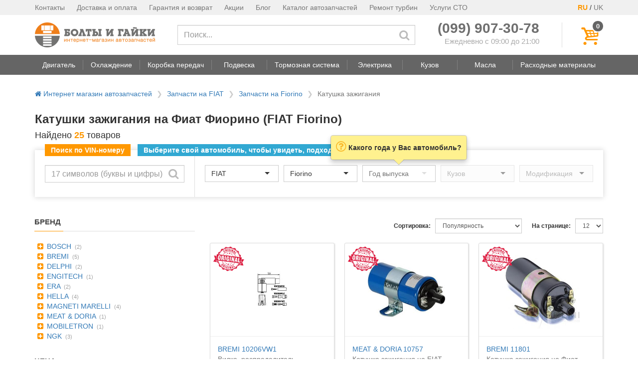

--- FILE ---
content_type: text/html; charset=utf-8
request_url: https://boltiigayki.com.ua/katushka-zazhiganiya/fiat/fiorino/
body_size: 12000
content:



<!DOCTYPE html>
<html lang="ru">
<head>
    <meta charset="UTF-8">
    <meta http-equiv="X-UA-Compatible" content="IE=edge">
    <meta name="viewport" content="width=device-width, initial-scale=1">

    <title>
    
        Катушка зажигания на Фиат Фиорино по доступной цене
    
</title>
    
    
    <meta name="description" content="Каталог катушек зажигания на Фиат Фиорино 147, 146, 146 Uno, 225. ⚡ Детали электрики FIAT Fiorino Новой почтой. ⚡ Удобная проверка применимости по вин-коду.">
    
    


    
    <link rel="dns-prefetch" href="https://cdn-cis.jivosite.com">
    <link rel="dns-prefetch" href="https://www.google-analytics.com">
    

    

<link rel="apple-touch-icon" sizes="57x57" href="https://boltiigayki.com.ua/static/favicons/apple-touch-icon-57x57.png">
<link rel="apple-touch-icon" sizes="60x60" href="https://boltiigayki.com.ua/static/favicons/apple-touch-icon-60x60.png">
<link rel="apple-touch-icon" sizes="72x72" href="https://boltiigayki.com.ua/static/favicons/apple-touch-icon-72x72.png">
<link rel="apple-touch-icon" sizes="76x76" href="https://boltiigayki.com.ua/static/favicons/apple-touch-icon-76x76.png">
<link rel="apple-touch-icon" sizes="114x114" href="https://boltiigayki.com.ua/static/favicons/apple-touch-icon-114x114.png">
<link rel="apple-touch-icon" sizes="120x120" href="https://boltiigayki.com.ua/static/favicons/apple-touch-icon-120x120.png">
<link rel="apple-touch-icon" sizes="144x144" href="https://boltiigayki.com.ua/static/favicons/apple-touch-icon-144x144.png">
<link rel="apple-touch-icon" sizes="152x152" href="https://boltiigayki.com.ua/static/favicons/apple-touch-icon-152x152.png">
<link rel="apple-touch-icon" sizes="180x180" href="https://boltiigayki.com.ua/static/favicons/apple-touch-icon-180x180.png">
<link rel="icon" type="image/png" href="https://boltiigayki.com.ua/static/favicons/favicon-32x32.png" sizes="32x32">
<link rel="icon" type="image/png" href="https://boltiigayki.com.ua/static/favicons/favicon-194x194.png" sizes="194x194">
<link rel="icon" type="image/png" href="https://boltiigayki.com.ua/static/favicons/favicon-96x96.png" sizes="96x96">
<link rel="icon" type="image/png" href="https://boltiigayki.com.ua/static/favicons/android-chrome-192x192.png" sizes="192x192">
<link rel="icon" type="image/png" href="https://boltiigayki.com.ua/static/favicons/favicon-16x16.png" sizes="16x16">

<link rel="shortcut icon" href="https://boltiigayki.com.ua/static/favicons/favicon.ico">
<meta name="msapplication-TileColor" content="#00aba9">
<meta name="msapplication-TileImage" content="https://boltiigayki.com.ua/static/favicons/mstile-144x144.png">
<meta name="msapplication-config" content="https://boltiigayki.com.ua/static/favicons/browserconfig.xml">
<meta name="theme-color" content="#ffffff">


    <link rel="preload" href="/static/vendor/vendor-core-bundle.min.50d25fffb9e0.css" as="style" onload="this.onload=null;this.rel='stylesheet'">
    <noscript><link rel="stylesheet" href="/static/vendor/vendor-core-bundle.min.50d25fffb9e0.css"></noscript>




    <link rel="preload" href="/static/pp-icons/font/pp-icons.59f12f662cfb.woff2?200445" as="font" type="font/woff2" crossorigin>
    <link rel="stylesheet" href="/static/css/main.min.bdb5a9b4e53d.css">

    



<link rel="next" href="https://boltiigayki.com.ua/katushka-zazhiganiya/fiat/fiorino/?page=2">



<style>
    .total-found {
        color: #FF9800;
        font-weight: 700;
    }

    .car-brand-block {
        padding-top: 10px;
    }

    .car-brand-block ul {
        list-style: none;
        padding-left: 10px;
    }

    .video-container {
        position: relative;
        padding-bottom: 56.25%; /* 16:9 */
        height: 0;
    }

    .video-container iframe {
        position: absolute;
        top: 0;
        left: 0;
        width: 100%;
        height: 100%;
    }

    .faq__item {
        border-bottom: 1px solid #ddd;
    }

    .faq__item button {
        background: none;
        border: none;
        display: flex;
        font-size: 16px;
        line-height: 22px;
        margin: 0;
        padding: 16px 10px 16px 0;
        text-align: left;
        width: 100%;
    }

    .faq__item--expand,
    .faq__item--collapse {
        display: none;
    }

    .faq__item button[aria-expanded="false"] .faq__item--expand {
        display: block;
    }

    .faq__item button[aria-expanded="true"] .faq__item--collapse {
        display: block;
    }

    .faq__item-btn-text {
        width: 100%;
    }

    .faq__item-content {
        padding: 5px 0 15px 0;
    }
</style>

    <script>
!function(t){"use strict";t.loadCSS||(t.loadCSS=function(){});var e=loadCSS.relpreload={};if(e.support=function(){var e;try{e=t.document.createElement("link").relList.supports("preload")}catch(t){e=!1}return function(){return e}}(),e.bindMediaToggle=function(t){var e=t.media||"all";function a(){t.addEventListener?t.removeEventListener("load",a):t.attachEvent&&t.detachEvent("onload",a),t.setAttribute("onload",null),t.media=e}t.addEventListener?t.addEventListener("load",a):t.attachEvent&&t.attachEvent("onload",a),setTimeout(function(){t.rel="stylesheet",t.media="only x"}),setTimeout(a,3e3)},e.poly=function(){if(!e.support())for(var a=t.document.getElementsByTagName("link"),n=0;n<a.length;n++){var o=a[n];"preload"!==o.rel||"style"!==o.getAttribute("as")||o.getAttribute("data-loadcss")||(o.setAttribute("data-loadcss",!0),e.bindMediaToggle(o))}},!e.support()){e.poly();var a=t.setInterval(e.poly,500);t.addEventListener?t.addEventListener("load",function(){e.poly(),t.clearInterval(a)}):t.attachEvent&&t.attachEvent("onload",function(){e.poly(),t.clearInterval(a)})}"undefined"!=typeof exports?exports.loadCSS=loadCSS:t.loadCSS=loadCSS}("undefined"!=typeof global?global:this);
</script>


    
        <!-- Google Tag Manager -->
<script>(function(w,d,s,l,i){w[l]=w[l]||[];w[l].push({'gtm.start':
new Date().getTime(),event:'gtm.js'});var f=d.getElementsByTagName(s)[0],
j=d.createElement(s),dl=l!='dataLayer'?'&l='+l:'';j.async=true;j.src=
'https://www.googletagmanager.com/gtm.js?id='+i+dl;f.parentNode.insertBefore(j,f);
})(window,document,'script','dataLayer','GTM-WQGRDKVP');</script>
<!-- End Google Tag Manager -->

    

</head>
<body>
<header>
    <div class="hidden-sm hidden-xs">
        
        <!-- top header -->
        

<div class="header-top">
    <div class="container">
        <div class="pull-right">
            <span style="color: #FF9800; font-weight: 700;">RU</span> / <a href="#" style="color: #777;font-size: 14px;">UK</a>
        </div>
        <ul class="pull-left">
            <li><a href="/contacts/">Контакты</a></li>
            <li><a href="/delivery/">Доставка и оплата</a></li>
            <li><a href="/warranty/">Гарантия и возврат</a></li>
            <li><a href="/promotions/">Акции</a></li>
            <li><a href="/blog/">Блог</a></li>
            <li><a href="/zapchasti/">Каталог автозапчастей</a></li>
            <li><a href="/service/remont-turbin/">Ремонт турбин</a></li>
            <li><a href="/sto/">Услуги СТО</a></li>
        </ul>
    </div>
</div>


        <!-- main header -->
        <div class="pp-main-header container">
            <div>
                <table>
                    <tr>
                        <td class="pp-main-header-logo-block">
                            <a href="/">
                                <img src="/static/img/logo.f42d0eeb28cf.png"
                                     alt="Интернет-магазин автозапчастей boltiigayki.com.ua"
                                     title="Интернет-магазин автозапчастей boltiigayki.com.ua">
                            </a>
                        </td>
                        <td class="pp-main-header-search-block" style="vertical-align: middle; width: 100%;">
                            <form method="GET" action="/search/" class="hidden-xs">
                                    <input type="text" class="form-control" required
                                           placeholder="Поиск..." name="q" value=""
                                           aria-label="Поиск">
                                    <button type="submit" aria-label="Искать"><span class="pp-icon-search"></span></button>
                            </form>
                        </td>
                        <td>
                            <div style="padding-right: 45px;">
                                <div>
                                    <div class="text-nowrap" style="line-height: 22px;"><a href="tel:+380999073078" style="color: #6f6f6f; font-size: 28px;"><b>(099) 907-30-78</b></a></div>
                                    <div style="font-size: 15px; text-align: right; color: #aaa; white-space: nowrap;">Ежедневно с 09:00 до 21:00</div>
                                </div>
                            </div>
                        </td>
                        <td class="pp-main-header-cart-block">
                            <div style="padding-left: 40px; border-left: 1px solid #ddd;">
                                <button class="pp-main-header__cart-button" aria-label="Корзина" style="height: 50px;"
                                        onclick="show_cart_dlg();">
                                    <i class="pp-icon-basket"></i>
                                    <span class="pp-main-header__cart-quantity cart-total-quantity" data-total-quantity="0">
                                        0
                                    </span>
                                </button>
                            </div>
                        </td>
                    </tr>
                </table>
            </div>
        </div>

        <!-- Navigation bar -->
        
            <nav class="header-navbar stub">
    <!-- navbar -->
    <div class="header-navbar__nav-outer">
        <div class="container">
            <ul class="header-navbar__nav">
                
                    
                <li class="header-navbar__nav-btn">
                    <a href="#" data-toggle="dropdown"
                       role="button" aria-haspopup="true" aria-expanded="false"
                       data-item-idx="1"
                       data-target="#navbar-menu-1"
                    >
                        <span>Двигатель</span>
                    </a>
                </li>
                
                    
                    <li class="header-navbar__spacer"></li>
                    
                <li class="header-navbar__nav-btn">
                    <a href="#" data-toggle="dropdown"
                       role="button" aria-haspopup="true" aria-expanded="false"
                       data-item-idx="2"
                       data-target="#navbar-menu-2"
                    >
                        <span>Охлаждение</span>
                    </a>
                </li>
                
                    
                    <li class="header-navbar__spacer"></li>
                    
                <li class="header-navbar__nav-btn">
                    <a href="#" data-toggle="dropdown"
                       role="button" aria-haspopup="true" aria-expanded="false"
                       data-item-idx="3"
                       data-target="#navbar-menu-3"
                    >
                        <span>Коробка передач</span>
                    </a>
                </li>
                
                    
                    <li class="header-navbar__spacer"></li>
                    
                <li class="header-navbar__nav-btn">
                    <a href="#" data-toggle="dropdown"
                       role="button" aria-haspopup="true" aria-expanded="false"
                       data-item-idx="4"
                       data-target="#navbar-menu-4"
                    >
                        <span>Подвеска</span>
                    </a>
                </li>
                
                    
                    <li class="header-navbar__spacer"></li>
                    
                <li class="header-navbar__nav-btn">
                    <a href="#" data-toggle="dropdown"
                       role="button" aria-haspopup="true" aria-expanded="false"
                       data-item-idx="5"
                       data-target="#navbar-menu-5"
                    >
                        <span>Тормозная система</span>
                    </a>
                </li>
                
                    
                    <li class="header-navbar__spacer"></li>
                    
                <li class="header-navbar__nav-btn">
                    <a href="#" data-toggle="dropdown"
                       role="button" aria-haspopup="true" aria-expanded="false"
                       data-item-idx="6"
                       data-target="#navbar-menu-6"
                    >
                        <span>Электрика</span>
                    </a>
                </li>
                
                    
                    <li class="header-navbar__spacer"></li>
                    
                <li class="header-navbar__nav-btn">
                    <a href="#" data-toggle="dropdown"
                       role="button" aria-haspopup="true" aria-expanded="false"
                       data-item-idx="7"
                       data-target="#navbar-menu-7"
                    >
                        <span>Кузов</span>
                    </a>
                </li>
                
                    
                    <li class="header-navbar__spacer"></li>
                    
                <li class="header-navbar__nav-btn">
                    <a href="#" data-toggle="dropdown"
                       role="button" aria-haspopup="true" aria-expanded="false"
                       data-item-idx="8"
                       data-target="#navbar-menu-8"
                    >
                        <span>Масла</span>
                    </a>
                </li>
                
                    
                    <li class="header-navbar__spacer"></li>
                    
                <li class="header-navbar__nav-btn">
                    <a href="#" data-toggle="dropdown"
                       role="button" aria-haspopup="true" aria-expanded="false"
                       data-item-idx="9"
                       data-target="#navbar-menu-9"
                    >
                        <span>Расходные материалы</span>
                    </a>
                </li>
                
            </ul>
        </div>
    </div>

    <!-- dropdowns -->
    
</nav>

        
    </div>

    
<div class="visible-sm visible-xs">
    <div class="mobile-header">
        <div class="mobile-header__middle">
            <a href="/">
                <img src="/static/img/logo.f42d0eeb28cf.png"
                     alt="Интернет-магазин автозапчастей boltiigayki.com.ua">
            </a>
        </div>
        <button class="mobile-header__search-button" aria-label="Поиск">
            <i class="pp-icon-search"></i>
        </button>
        <button class="mobile-header__contacts-button" aria-label="Контакты">
            <i class="pp-icon-phone"></i>
        </button>
        <button class="mobile-header__cart-button" aria-label="Корзина">
            <i class="pp-icon-basket"></i>
            <span class="mobile-header__cart-quantity cart-total-quantity" data-total-quantity="0">
                0
            </span>
        </button>
        <button class="mobile-header__menu-button" aria-label="Меню">
            <i class="pp-icon-menu"></i>
        </button>
    </div>
</div>

    
<div class="mobile-menu__overlay" style="display: none">
    <div class="mobile-menu__inner">
        <div class="mobile-menu__header clearfix">
            <a href="/">
                <img src="/static/img/logo.f42d0eeb28cf.png" class="mobile-menu__logo" style="width: 150px;"
                     alt="Интернет-магазин автозапчастей boltiigayki.com.ua">
            </a>
            <button class="close" aria-label="Закрыть">
                <i class="pp-icon-cancel"></i>
            </button>
            <div class="pull-right" style="margin-right: 20px;">
                <span style="margin-right: 5px;border: 1px solid #FF9800;padding: 5px;border-radius: 40%;">RU</span>
                <span>UK</span>
            </div>
        </div>
        <div class="mobile-menu__body">
            <ul>
                <li><a href="/categories/">Категории товаров</a></li>
                <li><a href="/zapchasti/">Каталог автозапчастей</a></li>
                <li><a href="/service/remont-turbin/">Ремонт турбин</a></li>
                <li><a href="/sto/">Услуги СТО</a></li>
                <li><a href="/contacts/">Контакты</a></li>
                <li><a href="/delivery/">Доставка и оплата</a></li>
                <li><a href="/warranty/">Гарантия и возврат</a></li>
                <li><a href="/terms/">Договор публичной оферты</a></li>
                <li><a href="/privacy-policy/">Политика конфиденциальности</a></li>
                <li><a href="/promotions/">Акции</a></li>
                <li><a href="/blog/">Статьи</a></li>
                <li><a href="/proizvoditeli/">Производители</a></li>
            </ul>
        </div>
    </div>
</div>


</header>

    <!-- Content -->
    <main>
        
        <div class="container">
           
                

<ul class="breadcrumbs">
    <li >
        <a href="/"><i class="pp-icon-home"></i> Интернет магазин автозапчастей</a>
    </li>
    
    <li >
        
        <a href="/zapchasti/fiat/">Запчасти на FIAT</a>
        
    </li>
    
    <li class="breadcrumbs__mobile-item">
        
        <a href="/zapchasti/fiat/fiorino/">Запчасти на Fiorino</a>
        
    </li>
    
    <li >
        
        <span class="breadcrumbs__active">Катушка зажигания</span>
        
    </li>
    
</ul>


            

            
<div>
    
        <h1>Катушки зажигания на Фиат Фиорино (FIAT Fiorino)</h1>
    

    <p class="h4">
        Найдено <span class="total-found">25</span> товаров
    </p>
    
        


<div class="top-car-selector"
     data-selected-car-brand="452"
     data-selected-car-model="9054"
     
     data-target-category="ignition_coils/"
     
     data-target-url="/katushka-zazhiganiya/fiat/fiorino/"
     >

    <script>
        function search_by_vin(btn) {
            var vin_input = $(btn).parent().find('.vin-input');
            var vin = vin_input.val().trim().toUpperCase();

            if( !vin ) {
                return;
            }

            if( vin.length != 17 ) {
                vin_input.popover({
                    content: 'Неверный VIN-код',
                    placement: 'top'
                }).popover('show');
                return;
            }

            var bmw_rx = new RegExp("^(?:WBA|WBS|WBW|WBY|4US)");
            if( !vin.match(bmw_rx) ) {
                vin_input.popover({
                    content: 'В настоящее время поиск по VIN-коду работает только для автомобилей BMW',
                    placement: 'top'
                }).popover('show');
                return;
            }

            $.ajax({
                'method': 'POST',
                'url': '/ajax/vin/',
                'data': {
                    'vin': vin,
                },
                'headers': {
                    'X-CSRFToken': $.cookie('csrftoken')
                }
            }).done(function(data){
                if( data.ok ) {
                    // ga('send', 'event', 'vin', 'click');

                    
                    window.location.href = '/categories/ignition_coils/';
                    
                }
                else {
                    bootbox.alert({
                        message: 'VIN-код не найден'
                    });
                }
            });
        }
    </script>

    <script id="car-selector-initializer" type="application/json">{"brands": [{"id": "557", "text": "ACURA"}, {"id": "440", "text": "ALFA ROMEO"}, {"id": "442", "text": "AUDI"}, {"id": "445", "text": "BMW"}, {"id": "524", "text": "CADILLAC"}, {"id": "488", "text": "CHEVROLET"}, {"id": "446", "text": "CHRYSLER"}, {"id": "447", "text": "CITROEN"}, {"id": "489", "text": "DACIA"}, {"id": "498", "text": "DAEWOO"}, {"id": "449", "text": "DAIHATSU"}, {"id": "451", "text": "DODGE"}, {"id": "452", "text": "FIAT"}, {"id": "453", "text": "FORD"}, {"id": "455", "text": "HONDA"}, {"id": "496", "text": "HYUNDAI"}, {"id": "571", "text": "INFINITI"}, {"id": "457", "text": "ISUZU"}, {"id": "458", "text": "IVECO"}, {"id": "534", "text": "JEEP"}, {"id": "497", "text": "KIA"}, {"id": "461", "text": "LANCIA"}, {"id": "593", "text": "LAND ROVER"}, {"id": "526", "text": "LEXUS"}, {"id": "462", "text": "MAZDA"}, {"id": "463", "text": "MERCEDES-BENZ"}, {"id": "570", "text": "MINI"}, {"id": "465", "text": "MITSUBISHI"}, {"id": "467", "text": "NISSAN"}, {"id": "469", "text": "OPEL"}, {"id": "470", "text": "PEUGEOT"}, {"id": "472", "text": "RENAULT"}, {"id": "473", "text": "ROVER"}, {"id": "474", "text": "SAAB"}, {"id": "475", "text": "SEAT"}, {"id": "476", "text": "SKODA"}, {"id": "536", "text": "SMART"}, {"id": "492", "text": "SSANGYONG"}, {"id": "477", "text": "SUBARU"}, {"id": "478", "text": "SUZUKI"}, {"id": "480", "text": "TOYOTA"}, {"id": "483", "text": "VOLVO"}, {"id": "484", "text": "VW"}], "selected_brand": 452, "models": [{"text": "126", "id": "9006"}, {"text": "147", "id": "9045"}, {"text": "500", "id": "9841"}, {"text": "Barchetta", "id": "9448"}, {"text": "Brava", "id": "9452"}, {"text": "Bravo", "id": "9446"}, {"text": "Cinquecento", "id": "9311"}, {"text": "Coupe", "id": "9359"}, {"text": "Croma", "id": "9162"}, {"text": "Doblo", "id": "9652"}, {"text": "Ducato", "id": "9078"}, {"text": "Ducato Panorama", "id": "9289"}, {"text": "Duna", "id": "9205"}, {"text": "Elba", "id": "9176"}, {"text": "Fiorino", "id": "9054"}, {"text": "Freemont", "id": "9940"}, {"text": "Grande Punto", "id": "9777"}, {"text": "Idea", "id": "9732"}, {"text": "Linea", "id": "9853"}, {"text": "Marea", "id": "9485"}, {"text": "Multipla", "id": "9573"}, {"text": "Palio", "id": "9473"}, {"text": "Panda", "id": "9021"}, {"text": "Premio", "id": "9152"}, {"text": "Punto", "id": "9366"}, {"text": "Punto Evo", "id": "9880"}, {"text": "Qubo", "id": "9884"}, {"text": "Regata", "id": "9094"}, {"text": "Scudo", "id": "9458"}, {"text": "Sedici", "id": "9833"}, {"text": "Seicento", "id": "9551"}, {"text": "Siena", "id": "9494"}, {"text": "Stilo", "id": "9647"}, {"text": "Strada", "id": "9571"}, {"text": "Talento", "id": "9263"}, {"text": "Tempra", "id": "9278"}, {"text": "Tipo", "id": "9198"}, {"text": "Ulysse", "id": "9411"}, {"text": "Uno", "id": "9092"}], "selected_model": 9054, "years": [{"id": "1977", "text": "1977"}, {"id": "1978", "text": "1978"}, {"id": "1979", "text": "1979"}, {"id": "1980", "text": "1980"}, {"id": "1981", "text": "1981"}, {"id": "1982", "text": "1982"}, {"id": "1983", "text": "1983"}, {"id": "1984", "text": "1984"}, {"id": "1985", "text": "1985"}, {"id": "1986", "text": "1986"}, {"id": "1987", "text": "1987"}, {"id": "1988", "text": "1988"}, {"id": "1989", "text": "1989"}, {"id": "1990", "text": "1990"}, {"id": "1991", "text": "1991"}, {"id": "1992", "text": "1992"}, {"id": "1993", "text": "1993"}, {"id": "1994", "text": "1994"}, {"id": "1995", "text": "1995"}, {"id": "1996", "text": "1996"}, {"id": "1997", "text": "1997"}, {"id": "1998", "text": "1998"}, {"id": "1999", "text": "1999"}, {"id": "2000", "text": "2000"}, {"id": "2001", "text": "2001"}, {"id": "2002", "text": "2002"}, {"id": "2003", "text": "2003"}, {"id": "2004", "text": "2004"}, {"id": "2005", "text": "2005"}, {"id": "2006", "text": "2006"}, {"id": "2007", "text": "2007"}, {"id": "2008", "text": "2008"}, {"id": "2009", "text": "2009"}, {"id": "2010", "text": "2010"}, {"id": "2011", "text": "2011"}, {"id": "2012", "text": "2012"}, {"id": "2013", "text": "2013"}, {"id": "2014", "text": "2014"}, {"id": "2015", "text": "2015"}, {"id": "2016", "text": "2016"}, {"id": "2017", "text": "2017"}, {"id": "2018", "text": "2018"}, {"id": "2019", "text": "2019"}, {"id": "2020", "text": "2020"}, {"id": "2021", "text": "2021"}, {"id": "2022", "text": "2022"}, {"id": "2023", "text": "2023"}, {"id": "2024", "text": "2024"}, {"id": "2025", "text": "2025"}, {"id": "2026", "text": "2026"}]}</script>

    <div class="top-car-selector__labels-block">
        <div class="vin-label">Поиск по VIN-номеру</div>
        <div class="common-label top-car-selector__full-only">Выберите свой автомобиль, чтобы увидеть, подходит ли товар к нему</div>
    </div>

    <div class="pp-main-header-search-block top-car-selector__vin-selector-block">
        <form>
            <input type="text" class="vin-input form-control" name="vin"
                   placeholder="17 символов (буквы и цифры)"
                   aria-label="Поиск по VIN-коду">
            <button aria-label="Искать"
                    onclick="search_by_vin(this); return false;"><span class="pp-icon-search"></span></button>
        </form>
    </div>
    <div class="top-car-selector__car-selector-block">
        <div class="top-car-selector__labels-block top-car-selector__compact-only">
            <div class="common-label">Выберите свой автомобиль</div>
        </div>

        <select id="car-selector__brand" class="form-control car-selector__brand"
                data-placeholder="Производитель" disabled></select>
        <select id="car-selector__model" class="form-control car-selector__model "
                data-placeholder="Модель" disabled></select>
        <select id="car-selector__year" class="form-control car-selector__year "
                data-placeholder="Год выпуска" disabled></select>
        <select id="car-selector__body" class="form-control hidden-xs"
                data-placeholder="Кузов" disabled></select>
        <select id="car-selector__type" class="form-control hidden-xs"
                data-placeholder="Модификация" disabled></select>
    </div>

</div>



    
</div>
<div class="row" style="margin-top: 40px;">
    <div class="v-products__col-filter">
        

<!-- Active filters -->


<!-- Common filters -->

<div class="visible-sm visible-xs" style="margin-bottom: 10px;">
    <button class="btn btn-primary collapse-trigger" type="button" style="width: 100%;"
            data-target="#product-filters" data-toggle-classes="hidden-sm hidden-xs"
            data-alt-name="Скрыть фильтры">
        Показать фильтры
    </button>
</div>
<div id="product-filters" class="hidden-sm hidden-xs">

    
        



<div>
    <div class="pp-block-header"><span>Бренд</span></div>
    <div class="pp-block-body">
        <ul class="list-unstyled pp-simple-filter">

    <li>
        <a href="#" onclick="pp_filter.add('f_brand', '29');">
            <i class="pp-icon-plus-squared"></i>
            BOSCH</a>
        <span class="pp-simple-filter-num">(2)</span>
    </li>

    <li>
        <a href="#" onclick="pp_filter.add('f_brand', '46');">
            <i class="pp-icon-plus-squared"></i>
            BREMI</a>
        <span class="pp-simple-filter-num">(5)</span>
    </li>

    <li>
        <a href="#" onclick="pp_filter.add('f_brand', '87');">
            <i class="pp-icon-plus-squared"></i>
            DELPHI</a>
        <span class="pp-simple-filter-num">(2)</span>
    </li>

    <li>
        <a href="#" onclick="pp_filter.add('f_brand', '2859');">
            <i class="pp-icon-plus-squared"></i>
            ENGITECH</a>
        <span class="pp-simple-filter-num">(1)</span>
    </li>

    <li>
        <a href="#" onclick="pp_filter.add('f_brand', '1316');">
            <i class="pp-icon-plus-squared"></i>
            ERA</a>
        <span class="pp-simple-filter-num">(2)</span>
    </li>

    <li>
        <a href="#" onclick="pp_filter.add('f_brand', '2');">
            <i class="pp-icon-plus-squared"></i>
            HELLA</a>
        <span class="pp-simple-filter-num">(4)</span>
    </li>

    <li>
        <a href="#" onclick="pp_filter.add('f_brand', '93');">
            <i class="pp-icon-plus-squared"></i>
            MAGNETI MARELLI</a>
        <span class="pp-simple-filter-num">(4)</span>
    </li>

    <li>
        <a href="#" onclick="pp_filter.add('f_brand', '1344');">
            <i class="pp-icon-plus-squared"></i>
            MEAT &amp; DORIA</a>
        <span class="pp-simple-filter-num">(1)</span>
    </li>

    <li>
        <a href="#" onclick="pp_filter.add('f_brand', '2548');">
            <i class="pp-icon-plus-squared"></i>
            MOBILETRON</a>
        <span class="pp-simple-filter-num">(1)</span>
    </li>

    <li>
        <a href="#" onclick="pp_filter.add('f_brand', '15');">
            <i class="pp-icon-plus-squared"></i>
            NGK</a>
        <span class="pp-simple-filter-num">(3)</span>
    </li>

</ul>

    </div>
</div>


    

    

    

    
        



<div>
    <div class="pp-block-header"><span>Цена</span></div>
    <div class="pp-block-body">
        <ul class="list-unstyled pp-simple-filter">

    <li>
        <a href="#" onclick="pp_filter.add('f_price', '-500');">
            <i class="pp-icon-plus-squared"></i>
            до 500 грн</a>
        <span class="pp-simple-filter-num">(1)</span>
    </li>

    <li>
        <a href="#" onclick="pp_filter.add('f_price', '500-1000');">
            <i class="pp-icon-plus-squared"></i>
            от 500 до 1000 грн</a>
        <span class="pp-simple-filter-num">(1)</span>
    </li>

    <li>
        <a href="#" onclick="pp_filter.add('f_price', '1000-3000');">
            <i class="pp-icon-plus-squared"></i>
            от 1000 до 3000 грн</a>
        <span class="pp-simple-filter-num">(8)</span>
    </li>

    <li>
        <a href="#" onclick="pp_filter.add('f_price', '3000-5000');">
            <i class="pp-icon-plus-squared"></i>
            от 3000 до 5000 грн</a>
        <span class="pp-simple-filter-num">(3)</span>
    </li>

    <li>
        <a href="#" onclick="pp_filter.add('f_price', '5000-');">
            <i class="pp-icon-plus-squared"></i>
            от 5000 грн</a>
        <span class="pp-simple-filter-num">(12)</span>
    </li>

</ul>

    </div>
</div>


    

</div>


        
        
        <div class="hidden-sm hidden-xs">
            <div class="pp-block-header"><span>Статьи</span></div>
            <ul class="list-unstyled" style="margin-bottom: 30px;">
            
                <li style="margin-bottom: 15px;">
                    <a href="/blog/prichiny-vyhoda-iz-stroja-katushki-zazhiganija/">Причины выхода из строя катушки зажигания</a>
                    
                    <div style="color: #999999;">
                        <i class="pp-icon-calendar"></i> 20.02.2024
                    </div>
                    
                </li>
            
            </ul>
        </div>
        

        
        <div class="hidden-sm hidden-xs">
            <div class="pp-block-header"><span>Похожие категории</span></div>
            <ul class="list-unstyled">
                
                <li style="margin-bottom: 5px;">
                    <a href="/begunok-raspredelitelya-zazhiganiya/fiat/fiorino/">Бегунок распределителя зажигания</a>
                </li>
                
                <li style="margin-bottom: 5px;">
                    <a href="/vysokovoltnye-provoda/fiat/fiorino/">Высоковольтные провода</a>
                </li>
                
                <li style="margin-bottom: 5px;">
                    <a href="/kryshka-tramblera/fiat/fiorino/">Крышка трамблера</a>
                </li>
                
                <li style="margin-bottom: 5px;">
                    <a href="/svechi-zazhiganiya/fiat/fiorino/">Свечи зажигания</a>
                </li>
                
                <li style="margin-bottom: 5px;">
                    <a href="/svechi-nakala/fiat/fiorino/">Свечи накала</a>
                </li>
                
            </ul>
            
                
                <hr style="margin: 15px 0;">
                <div>
                    <a href="/katushka-zazhiganiya/">
                        Катушки зажигания (Все)
                    </a>
                </div>
                
            
        </div>
        
    </div>
    <div class="v-products__col-content">
        
            

<!-- List header -->
<div class="products-list-header clearfix">
    <!-- Page size selector -->
    <div class="pull-right" style="margin-top: 3px; margin-bottom: 3px;">
        <label for="products-list-sel-page-size">На странице:</label>
            <select id="products-list-sel-page-size" class="form-control input-sm">
            
            <option value="12" selected>12</option>
            
            <option value="18" >18</option>
            
            <option value="24" >24</option>
            
            <option value="48" >48</option>
            
            <option value="96" >96</option>
            
            </select>
    </div>

    <!-- Sort direction selector -->
    <div class="pull-right" style="margin-top: 3px; margin-bottom: 3px;">
        <label for="products-list-sel-sort">Сортировка:</label>
            <select id="products-list-sel-sort" class="form-control input-sm">
            
            <option value="price" >Цена - по возрастанию</option>
            
            <option value="-price" >Цена - по убыванию</option>
            
            <option value="popularity" selected>Популярность</option>
            
            </select>
    </div>
</div>

<!-- List body -->

    <div>
        <div class="row row-10">
            
            <div class="col-xs-12 col-sm-6 col-lg-4 col-10">
                <div style="margin: 10px 0;">
                
<div class="product-tile" style="min-height: 330px;">
    
    <div class="product-tile__image-block">
        <div class="product-tile__image-wrapper">
            <a href="/catalog/BREMI/10206VW1/" rel="nofollow">
                <img
                
                     src="/images/1151/1151642.0.details.jpg"
                
                     
                     alt="Вилка, распределитель зажигания BREMI 10206VW1">
            </a>
        </div>

        
            <div class="product-tile__labels">
                

                
            </div>

            
            <div class="product-tile__original"></div>
            

<!--            <div class="product-tile__free-delivery"></div>-->
        
    </div>

    
    <div class="product-tile__text-block">
        
        <div class="product-tile__title">
            <a href="/catalog/BREMI/10206VW1/" rel="nofollow">
                
                    <span class="product-tile__title-code">BREMI 10206VW1</span>
                    
                        <br>Вилка, распределитель зажигания на Фиат Фиорино
                    
                
            </a>
        </div>

        
        




        

        
        <div class="product-tile__buy-block">
            
            <div class="product-tile__prices">
                
                    
                        <div class="original-price" style="height: 20px;">
                        
                        </div>
                        <div class="price">262 грн</div>
                    

                    
                        <div class="availability">Есть в наличии</div>
                    
                
            </div>

            <div>
                <button class="btn product-tile__buy-btn" onclick="window.location = '/catalog/BREMI/10206VW1/';">
                    Подробнее
                </button>
            </div>
        </div>
    </div>
</div>

                </div>
            </div>
            
            <div class="col-xs-12 col-sm-6 col-lg-4 col-10">
                <div style="margin: 10px 0;">
                
<div class="product-tile" style="min-height: 330px;">
    
    <div class="product-tile__image-block">
        <div class="product-tile__image-wrapper">
            <a href="/catalog/MEATDORIA/10757/" rel="nofollow">
                <img
                
                     class="lozad"
                     src="[data-uri]"
                     data-src="/images/1256/1256424.0.details.jpg"
                
                     
                     alt="Катушка зажигания MEAT &amp; DORIA 10757">
            </a>
        </div>

        
            <div class="product-tile__labels">
                

                
            </div>

            
            <div class="product-tile__original"></div>
            

<!--            <div class="product-tile__free-delivery"></div>-->
        
    </div>

    
    <div class="product-tile__text-block">
        
        <div class="product-tile__title">
            <a href="/catalog/MEATDORIA/10757/" rel="nofollow">
                
                    <span class="product-tile__title-code">MEAT &amp; DORIA 10757</span>
                    
                        <br>Катушка зажигания на FIAT Fiorino
                    
                
            </a>
        </div>

        
        




        

        
        <div class="product-tile__buy-block">
            
            <div class="product-tile__prices">
                
                    
                        <div class="original-price" style="height: 20px;">
                        
                        </div>
                        <div class="price">864 грн</div>
                    

                    
                        <div class="availability">Есть в наличии</div>
                    
                
            </div>

            <div>
                <button class="btn product-tile__buy-btn" onclick="window.location = '/catalog/MEATDORIA/10757/';">
                    Подробнее
                </button>
            </div>
        </div>
    </div>
</div>

                </div>
            </div>
            
            <div class="col-xs-12 col-sm-6 col-lg-4 col-10">
                <div style="margin: 10px 0;">
                
<div class="product-tile" style="min-height: 330px;">
    
    <div class="product-tile__image-block">
        <div class="product-tile__image-wrapper">
            <a href="/catalog/BREMI/11801/" rel="nofollow">
                <img
                
                     class="lozad"
                     src="[data-uri]"
                     data-src="/images/833/833502.0.details.jpg"
                
                     
                     alt="Катушка зажигания BREMI 11801">
            </a>
        </div>

        
            <div class="product-tile__labels">
                

                
            </div>

            
            <div class="product-tile__original"></div>
            

<!--            <div class="product-tile__free-delivery"></div>-->
        
    </div>

    
    <div class="product-tile__text-block">
        
        <div class="product-tile__title">
            <a href="/catalog/BREMI/11801/" rel="nofollow">
                
                    <span class="product-tile__title-code">BREMI 11801</span>
                    
                        <br>Катушка зажигания на Фиат Фиорино
                    
                
            </a>
        </div>

        
        




        

        
        <div class="product-tile__buy-block">
            
            <div class="product-tile__prices">
                
                    
                        <div class="original-price" style="height: 20px;">
                        
                        </div>
                        <div class="price">1345 грн</div>
                    

                    
                        <div class="availability orange">Доставка 1 день</div>
                    
                
            </div>

            <div>
                <button class="btn product-tile__buy-btn" onclick="window.location = '/catalog/BREMI/11801/';">
                    Подробнее
                </button>
            </div>
        </div>
    </div>
</div>

                </div>
            </div>
            
            <div class="col-xs-12 col-sm-6 col-lg-4 col-10">
                <div style="margin: 10px 0;">
                
<div class="product-tile" style="min-height: 330px;">
    
    <div class="product-tile__image-block">
        <div class="product-tile__image-wrapper">
            <a href="/catalog/MAG/060717037012/" rel="nofollow">
                <img
                
                     class="lozad"
                     src="[data-uri]"
                     data-src="/images/150/150433.0.details.jpg"
                
                     
                     alt="Катушка зажигания MAGNETI MARELLI 060717037012">
            </a>
        </div>

        
            <div class="product-tile__labels">
                

                
            </div>

            
            <div class="product-tile__original"></div>
            

<!--            <div class="product-tile__free-delivery"></div>-->
        
    </div>

    
    <div class="product-tile__text-block">
        
        <div class="product-tile__title">
            <a href="/catalog/MAG/060717037012/" rel="nofollow">
                
                    <span class="product-tile__title-code">MAGNETI MARELLI 060717037012</span>
                    
                        <br>Катушка зажигания на FIAT Fiorino
                    
                
            </a>
        </div>

        
        




        

        
        <div class="product-tile__buy-block">
            
            <div class="product-tile__prices">
                
                    
                        <div class="original-price" style="height: 20px;">
                        
                        </div>
                        <div class="price">1349 грн</div>
                    

                    
                        <div class="availability">Есть в наличии</div>
                    
                
            </div>

            <div>
                <button class="btn product-tile__buy-btn" onclick="window.location = '/catalog/MAG/060717037012/';">
                    Подробнее
                </button>
            </div>
        </div>
    </div>
</div>

                </div>
            </div>
            
            <div class="col-xs-12 col-sm-6 col-lg-4 col-10">
                <div style="margin: 10px 0;">
                
<div class="product-tile" style="min-height: 330px;">
    
    <div class="product-tile__image-block">
        <div class="product-tile__image-wrapper">
            <a href="/catalog/DELPHI/GN1021112B1/" rel="nofollow">
                <img
                
                     class="lozad"
                     src="[data-uri]"
                     data-src="/images/339/339208.0.details.jpg"
                
                     
                     alt="Катушка зажигания DELPHI GN10211-12B1">
            </a>
        </div>

        
            <div class="product-tile__labels">
                

                
            </div>

            
            <div class="product-tile__original"></div>
            

<!--            <div class="product-tile__free-delivery"></div>-->
        
    </div>

    
    <div class="product-tile__text-block">
        
        <div class="product-tile__title">
            <a href="/catalog/DELPHI/GN1021112B1/" rel="nofollow">
                
                    <span class="product-tile__title-code">DELPHI GN10211-12B1</span>
                    
                        <br>Катушка зажигания на Фиат Фиорино
                    
                
            </a>
        </div>

        
        




        

        
        <div class="product-tile__buy-block">
            
            <div class="product-tile__prices">
                
                    
                        <div class="original-price" style="height: 20px;">
                        
                        </div>
                        <div class="price">1587 грн</div>
                    

                    
                        <div class="availability">Есть в наличии</div>
                    
                
            </div>

            <div>
                <button class="btn product-tile__buy-btn" onclick="window.location = '/catalog/DELPHI/GN1021112B1/';">
                    Подробнее
                </button>
            </div>
        </div>
    </div>
</div>

                </div>
            </div>
            
            <div class="col-xs-12 col-sm-6 col-lg-4 col-10">
                <div style="margin: 10px 0;">
                
<div class="product-tile" style="min-height: 330px;">
    
    <div class="product-tile__image-block">
        <div class="product-tile__image-wrapper">
            <a href="/catalog/ERA/880068/" rel="nofollow">
                <img
                
                     class="lozad"
                     src="[data-uri]"
                     data-src="/images/549/549648.0.details.jpg"
                
                     
                     alt="Катушка зажигания ERA 880068">
            </a>
        </div>

        
            <div class="product-tile__labels">
                

                
            </div>

            
            <div class="product-tile__original"></div>
            

<!--            <div class="product-tile__free-delivery"></div>-->
        
    </div>

    
    <div class="product-tile__text-block">
        
        <div class="product-tile__title">
            <a href="/catalog/ERA/880068/" rel="nofollow">
                
                    <span class="product-tile__title-code">ERA 880068</span>
                    
                        <br>Катушка зажигания на FIAT Fiorino
                    
                
            </a>
        </div>

        
        




        

        
        <div class="product-tile__buy-block">
            
            <div class="product-tile__prices">
                
                    
                        <div class="original-price" style="height: 20px;">
                        
                        </div>
                        <div class="price">1741 грн</div>
                    

                    
                        <div class="availability orange">Доставка 2 дня</div>
                    
                
            </div>

            <div>
                <button class="btn product-tile__buy-btn" onclick="window.location = '/catalog/ERA/880068/';">
                    Подробнее
                </button>
            </div>
        </div>
    </div>
</div>

                </div>
            </div>
            
            <div class="col-xs-12 col-sm-6 col-lg-4 col-10">
                <div style="margin: 10px 0;">
                
<div class="product-tile" style="min-height: 330px;">
    
    <div class="product-tile__image-block">
        <div class="product-tile__image-wrapper">
            <a href="/catalog/BREMI/11883/" rel="nofollow">
                <img
                
                     class="lozad"
                     src="[data-uri]"
                     data-src="/images/1107/1107758.0.details.jpg"
                
                     
                     alt="Катушка зажигания BREMI 11883">
            </a>
        </div>

        
            <div class="product-tile__labels">
                

                
            </div>

            
            <div class="product-tile__original"></div>
            

<!--            <div class="product-tile__free-delivery"></div>-->
        
    </div>

    
    <div class="product-tile__text-block">
        
        <div class="product-tile__title">
            <a href="/catalog/BREMI/11883/" rel="nofollow">
                
                    <span class="product-tile__title-code">BREMI 11883</span>
                    
                        <br>Катушка зажигания на Фиат Фиорино
                    
                
            </a>
        </div>

        
        




        

        
        <div class="product-tile__buy-block">
            
            <div class="product-tile__prices">
                
                    
                        <div class="original-price" style="height: 20px;">
                        
                        </div>
                        <div class="price">1774 грн</div>
                    

                    
                        <div class="availability">Есть в наличии</div>
                    
                
            </div>

            <div>
                <button class="btn product-tile__buy-btn" onclick="window.location = '/catalog/BREMI/11883/';">
                    Подробнее
                </button>
            </div>
        </div>
    </div>
</div>

                </div>
            </div>
            
            <div class="col-xs-12 col-sm-6 col-lg-4 col-10">
                <div style="margin: 10px 0;">
                
<div class="product-tile" style="min-height: 330px;">
    
    <div class="product-tile__image-block">
        <div class="product-tile__image-wrapper">
            <a href="/catalog/BOSCH/0221503407/" rel="nofollow">
                <img
                
                     class="lozad"
                     src="[data-uri]"
                     data-src="/images/354/354574.0.details.jpg"
                
                     
                     alt="Катушка зажигания BOSCH 0 221 503 407">
            </a>
        </div>

        
            <div class="product-tile__labels">
                

                
            </div>

            
            <div class="product-tile__original"></div>
            

<!--            <div class="product-tile__free-delivery"></div>-->
        
    </div>

    
    <div class="product-tile__text-block">
        
        <div class="product-tile__title">
            <a href="/catalog/BOSCH/0221503407/" rel="nofollow">
                
                    <span class="product-tile__title-code">BOSCH 0 221 503 407</span>
                    
                        <br>Катушка зажигания на FIAT Fiorino
                    
                
            </a>
        </div>

        
        




        

        
        <div class="product-tile__buy-block">
            
            <div class="product-tile__prices">
                
                    
                        <div class="original-price" style="height: 20px;">
                        
                        </div>
                        <div class="price">1818 грн</div>
                    

                    
                        <div class="availability">Есть в наличии</div>
                    
                
            </div>

            <div>
                <button class="btn product-tile__buy-btn" onclick="window.location = '/catalog/BOSCH/0221503407/';">
                    Подробнее
                </button>
            </div>
        </div>
    </div>
</div>

                </div>
            </div>
            
            <div class="col-xs-12 col-sm-6 col-lg-4 col-10">
                <div style="margin: 10px 0;">
                
<div class="product-tile" style="min-height: 330px;">
    
    <div class="product-tile__image-block">
        <div class="product-tile__image-wrapper">
            <a href="/catalog/BOSCH/0221119027/" rel="nofollow">
                <img
                
                     class="lozad"
                     src="[data-uri]"
                     data-src="/images/158/158013.0.details.jpg"
                
                     
                     alt="Катушка зажигания BOSCH 0 221 119 027">
            </a>
        </div>

        
            <div class="product-tile__labels">
                

                
            </div>

            
            <div class="product-tile__original"></div>
            

<!--            <div class="product-tile__free-delivery"></div>-->
        
    </div>

    
    <div class="product-tile__text-block">
        
        <div class="product-tile__title">
            <a href="/catalog/BOSCH/0221119027/" rel="nofollow">
                
                    <span class="product-tile__title-code">BOSCH 0 221 119 027</span>
                    
                        <br>Катушка зажигания на Фиат Фиорино
                    
                
            </a>
        </div>

        
        




        

        
        <div class="product-tile__buy-block">
            
            <div class="product-tile__prices">
                
                    
                        <div class="original-price" style="height: 20px;">
                        
                        </div>
                        <div class="price">3127 грн</div>
                    

                    
                        <div class="availability">Есть в наличии</div>
                    
                
            </div>

            <div>
                <button class="btn product-tile__buy-btn" onclick="window.location = '/catalog/BOSCH/0221119027/';">
                    Подробнее
                </button>
            </div>
        </div>
    </div>
</div>

                </div>
            </div>
            
            <div class="col-xs-12 col-sm-6 col-lg-4 col-10">
                <div style="margin: 10px 0;">
                
<div class="product-tile" style="min-height: 330px;">
    
    <div class="product-tile__image-block">
        <div class="product-tile__image-wrapper">
            <a href="/catalog/BREMI/20491/" rel="nofollow">
                <img
                
                     class="lozad"
                     src="[data-uri]"
                     data-src="/images/522/522112.0.details.jpg"
                
                     
                     alt="Катушка зажигания BREMI 20491">
            </a>
        </div>

        
            <div class="product-tile__labels">
                

                
            </div>

            
            <div class="product-tile__original"></div>
            

<!--            <div class="product-tile__free-delivery"></div>-->
        
    </div>

    
    <div class="product-tile__text-block">
        
        <div class="product-tile__title">
            <a href="/catalog/BREMI/20491/" rel="nofollow">
                
                    <span class="product-tile__title-code">BREMI 20491</span>
                    
                        <br>Катушка зажигания на FIAT Fiorino
                    
                
            </a>
        </div>

        
        




        

        
        <div class="product-tile__buy-block">
            
            <div class="product-tile__prices">
                
                    
                        <div class="original-price" style="height: 20px;">
                        
                        </div>
                        <div class="price">3406 грн</div>
                    

                    
                        <div class="availability orange">Доставка 2 дня</div>
                    
                
            </div>

            <div>
                <button class="btn product-tile__buy-btn" onclick="window.location = '/catalog/BREMI/20491/';">
                    Подробнее
                </button>
            </div>
        </div>
    </div>
</div>

                </div>
            </div>
            
            <div class="col-xs-12 col-sm-6 col-lg-4 col-10">
                <div style="margin: 10px 0;">
                
<div class="product-tile" style="min-height: 330px;">
    
    <div class="product-tile__image-block">
        <div class="product-tile__image-wrapper">
            <a href="/catalog/DELPHI/GN1049212B1/" rel="nofollow">
                <img
                
                     class="lozad"
                     src="[data-uri]"
                     data-src="/images/191/191433.0.details.jpg"
                
                     
                     alt="Катушка зажигания DELPHI GN10492-12B1">
            </a>
        </div>

        
            <div class="product-tile__labels">
                

                
            </div>

            
            <div class="product-tile__original"></div>
            

<!--            <div class="product-tile__free-delivery"></div>-->
        
    </div>

    
    <div class="product-tile__text-block">
        
        <div class="product-tile__title">
            <a href="/catalog/DELPHI/GN1049212B1/" rel="nofollow">
                
                    <span class="product-tile__title-code">DELPHI GN10492-12B1</span>
                    
                        <br>Катушка зажигания на Фиат Фиорино
                    
                
            </a>
        </div>

        
        




        

        
        <div class="product-tile__buy-block">
            
            <div class="product-tile__prices">
                
                    
                        <div class="original-price" style="height: 20px;">
                        
                        </div>
                        <div class="price">4223 грн</div>
                    

                    
                        <div class="availability">Есть в наличии</div>
                    
                
            </div>

            <div>
                <button class="btn product-tile__buy-btn" onclick="window.location = '/catalog/DELPHI/GN1049212B1/';">
                    Подробнее
                </button>
            </div>
        </div>
    </div>
</div>

                </div>
            </div>
            
            <div class="col-xs-12 col-sm-6 col-lg-4 col-10">
                <div style="margin: 10px 0;">
                
<div class="product-tile" style="min-height: 330px;">
    
    <div class="product-tile__image-block">
        <div class="product-tile__image-wrapper">
            <a href="/catalog/ERA/880091/" rel="nofollow">
                <img
                
                     class="lozad"
                     src="[data-uri]"
                     data-src="/images/529/529014.0.details.jpg"
                
                     
                     alt="Катушка зажигания ERA 880091">
            </a>
        </div>

        
            <div class="product-tile__labels">
                

                
            </div>

            
            <div class="product-tile__original"></div>
            

<!--            <div class="product-tile__free-delivery"></div>-->
        
    </div>

    
    <div class="product-tile__text-block">
        
        <div class="product-tile__title">
            <a href="/catalog/ERA/880091/" rel="nofollow">
                
                    <span class="product-tile__title-code">ERA 880091</span>
                    
                        <br>Катушка зажигания на FIAT Fiorino
                    
                
            </a>
        </div>

        
        




        

        
        <div class="product-tile__buy-block">
            
            <div class="product-tile__prices">
                
                    
                        <div class="original-price" style="height: 20px;">
                        
                        </div>
                        <div class="price">5037 грн</div>
                    

                    
                        <div class="availability">Есть в наличии</div>
                    
                
            </div>

            <div>
                <button class="btn product-tile__buy-btn" onclick="window.location = '/catalog/ERA/880091/';">
                    Подробнее
                </button>
            </div>
        </div>
    </div>
</div>

                </div>
            </div>
            
        </div>
    </div>



<!-- List footer -->

<div class="products-list-footer">
    <ul class="pagination">
    
        <li class="active">
            
                <a href="javascript:void(0);">1</a>
            
        </li>
    
        <li >
            
                <a href="/katushka-zazhiganiya/fiat/fiorino/?page=2">2</a>
            
        </li>
    
        <li >
            
                <a href="/katushka-zazhiganiya/fiat/fiorino/?page=3">3</a>
            
        </li>
    
</ul>

</div>


            




            
            <hr>
            <h2 class="h4" style="font-weight: 700;">
                
                    
                    Катушки зажигания для других моделей FIAT:
                    
                
            </h2>
            <div class="row">
                
                <div class="col-md-4 col-sm-6 col-xs-6">
                    <p><a href="/katushka-zazhiganiya/fiat/126/">126</a></p>
                </div>
                
                <div class="col-md-4 col-sm-6 col-xs-6">
                    <p><a href="/katushka-zazhiganiya/fiat/500/">500</a></p>
                </div>
                
                <div class="col-md-4 col-sm-6 col-xs-6">
                    <p><a href="/katushka-zazhiganiya/fiat/brava/">Brava</a></p>
                </div>
                
                <div class="col-md-4 col-sm-6 col-xs-6">
                    <p><a href="/katushka-zazhiganiya/fiat/bravo/">Bravo</a></p>
                </div>
                
                <div class="col-md-4 col-sm-6 col-xs-6">
                    <p><a href="/katushka-zazhiganiya/fiat/cinquecento/">Cinquecento</a></p>
                </div>
                
                <div class="col-md-4 col-sm-6 col-xs-6">
                    <p><a href="/katushka-zazhiganiya/fiat/croma/">Croma</a></p>
                </div>
                
                <div class="col-md-4 col-sm-6 col-xs-6">
                    <p><a href="/katushka-zazhiganiya/fiat/doblo/">Doblo</a></p>
                </div>
                
                <div class="col-md-4 col-sm-6 col-xs-6">
                    <p><a href="/katushka-zazhiganiya/fiat/ducato/">Ducato</a></p>
                </div>
                
                <div class="col-md-4 col-sm-6 col-xs-6">
                    <p><a href="/katushka-zazhiganiya/fiat/grande-punto/">Grande Punto</a></p>
                </div>
                
                <div class="col-md-4 col-sm-6 col-xs-6">
                    <p><a href="/katushka-zazhiganiya/fiat/idea/">Idea</a></p>
                </div>
                
                <div class="col-md-4 col-sm-6 col-xs-6">
                    <p><a href="/katushka-zazhiganiya/fiat/linea/">Linea</a></p>
                </div>
                
                <div class="col-md-4 col-sm-6 col-xs-6">
                    <p><a href="/katushka-zazhiganiya/fiat/marea/">Marea</a></p>
                </div>
                
                <div class="col-md-4 col-sm-6 col-xs-6">
                    <p><a href="/katushka-zazhiganiya/fiat/palio/">Palio</a></p>
                </div>
                
                <div class="col-md-4 col-sm-6 col-xs-6">
                    <p><a href="/katushka-zazhiganiya/fiat/panda/">Panda</a></p>
                </div>
                
                <div class="col-md-4 col-sm-6 col-xs-6">
                    <p><a href="/katushka-zazhiganiya/fiat/punto/">Punto</a></p>
                </div>
                
                <div class="col-md-4 col-sm-6 col-xs-6">
                    <p><a href="/katushka-zazhiganiya/fiat/punto-evo/">Punto Evo</a></p>
                </div>
                
                <div class="col-md-4 col-sm-6 col-xs-6">
                    <p><a href="/katushka-zazhiganiya/fiat/qubo/">Qubo</a></p>
                </div>
                
                <div class="col-md-4 col-sm-6 col-xs-6">
                    <p><a href="/katushka-zazhiganiya/fiat/regata/">Regata</a></p>
                </div>
                
                <div class="col-md-4 col-sm-6 col-xs-6">
                    <p><a href="/katushka-zazhiganiya/fiat/scudo/">Scudo</a></p>
                </div>
                
                <div class="col-md-4 col-sm-6 col-xs-6">
                    <p><a href="/katushka-zazhiganiya/fiat/sedici/">Sedici</a></p>
                </div>
                
                <div class="col-md-4 col-sm-6 col-xs-6">
                    <p><a href="/katushka-zazhiganiya/fiat/siena/">Siena</a></p>
                </div>
                
                <div class="col-md-4 col-sm-6 col-xs-6">
                    <p><a href="/katushka-zazhiganiya/fiat/stilo/">Stilo</a></p>
                </div>
                
                <div class="col-md-4 col-sm-6 col-xs-6">
                    <p><a href="/katushka-zazhiganiya/fiat/tempra/">Tempra</a></p>
                </div>
                
                <div class="col-md-4 col-sm-6 col-xs-6">
                    <p><a href="/katushka-zazhiganiya/fiat/tipo/">Tipo</a></p>
                </div>
                
                <div class="col-md-4 col-sm-6 col-xs-6">
                    <p><a href="/katushka-zazhiganiya/fiat/ulysse/">Ulysse</a></p>
                </div>
                
                <div class="col-md-4 col-sm-6 col-xs-6">
                    <p><a href="/katushka-zazhiganiya/fiat/uno/">Uno</a></p>
                </div>
                

                
            </div>
            

        
    </div>
</div>



<div>
    <hr>
    <h2><strong>Катушки зажигания на FIAT Fiorino 146, 147, 225 и 146 UNO: цены, характеристики.</strong></h2>
<p>Автомобили FIAT успешно соперничают с конкурентами на рынках всех стран. 
Fiorino — автомобиль, о котором стоит поговорить отдельно, - один из популярных и продаваемых. 
Процесс по созданию FIAT Fiorino начался в 1977 году. Как и другие автомобили-конкуренты, ФИАТ ФИОРИНО выпускалась в 2-3 вариантах кузова: пикап, фургон.
Фиат Фиорино выпускались как с безиновыми — KFT, 146A9, 146A5, 146C6, 350A1, 149C1, 156A, 146C5 и 127A, так и с дизельными — 146D7, 149B3, 127A5, 199A9, 146B2, 149B2, 199B1 и 199A2 двигателями. </p>
<p>В нашем интернет-магазине Вы можете приобрести катушки зажигания на Фиат Фиорино 225, 147, 146 и 146 УНО с двигателями объемом 0.9, 1.0, 1.4, 1.5, 1.6 литров.
В наличии есть товары следующих производителей: ДЕЛФИ (DELPHI), БОШ (BOSCH), НЖК (NGK) и МАГНЕТИ МАРЕЛЛИ (MAGNETI MARELLI).</p>
<p>Для вашего удобства магазин предлагает три способа покупки катушек зажигания на Фиат Фиорино. Вы можете позвонить по телефону, связаться в чате с нашим консультантом, либо самостоятельно добавить товар в Корзину. Подбор катушек зажигания на FIAT Fiorino осуществляется по каталогу или по оригинальному номеру. Для подбора по вин-коду, свяжитесь с нашими менеджерами по телефону, и они Вас проконсультируют.
На катушку зажигания для Фиат Фиорино распространяется гарантия производителя на 20000 км или 6 месяцев.
Способы доставки для катушек зажигания для Фиат Фиорино из нашего магазина: самовывоз из офиса, курьером по Киеву (стоимость — 50 грн), в другие города Украины Новой почтой: Никополь, Херсон, Запорожье.</p>
<p>Также обратите внимание на запчасти на <a href="/cars/bmw/bmw_e46/">BMW E46</a>, <a href="/cars/ford/transit/">FORD Transit</a> и <a href="/cars/ford/c-max/">FORD C-Max</a>, возможно они будут Вам интересны.</p>
</div>










            <div id="cart-dlg-content"></div>
        </div>
    </main>

    <!-- Footer -->
    
<footer class="footer">
    <div class="container">
        <div class="row">
            <div class="col-md-4 col-sm-12 footer__column">
                <div class="footer__logo-wrapper">
                    <div class="footer__logo">
                        <img class="lozad"
                             src="[data-uri]"
                             data-src="/static/img/logo.png">
                    </div>
                </div>
                <div class="footer__extra-block">
                    <div class="footer__phone">
                        <i class="pp-icon-phone"></i>
                        <a href="tel:+380988404036">098 840 40 36</a>
                    </div>
                    <div class="footer__social-header">
                        Мы в социальных сетях
                    </div>
                    <div>
                        
                        <a href="https://www.facebook.com/boltiigayki/"
                           rel="nofollow noopener"
                           class="pp-icon-facebook v-details__social-icon" title="Мы в Facebook" target="_blank"></a>
                        <a href="https://www.instagram.com/boltiigayki/"
                           rel="nofollow noopener"
                           class="pp-icon-instagram v-details__social-icon" title="Мы в Instagram" target="_blank"></a>
                    </div>
                </div>
            </div>
            <div class="col-md-4 col-sm-6 footer__column">
                <div class="footer__links-header">Полезная информация</div>
                <ul>
                    <li><a href="/contacts/">Контакты</a></li>
                    <li><a href="/delivery/">Доставка и оплата</a></li>
                    <li><a href="/warranty/">Гарантия и возврат</a></li>
                    <li><a href="/terms/">Договор публичной оферты</a></li>
                    <li><a href="/privacy-policy/">Политика конфиденциальности</a></li>
                    <li><a href="/proizvoditeli/">Производители</a></li>
                </ul>
            </div>
            <div class="col-md-4 col-sm-6 footer__column">
                <div class="footer__info-row">
                    <i class="pp-icon-location"></i>
                    <div>
                        г. Киев, ул. Новомостицкая, 25
                    </div>
                </div>
                <div class="footer__info-row">
                    <i class="pp-icon-calendar"></i>
                    <ul>
                        <li>Пн-Пт: 9:00-19:00</li>
                        <li>Суббота: 10:00-14:00</li>
                        <li>Воскресенье: Выходной</li>
                    </ul>
                </div>
                <div class="footer__info-row">
                    <i class="pp-icon-mail-alt"></i>
                    <div>
                        <a href="mailto:support@boltiigayki.com.ua">support@boltiigayki.com.ua</a>
                    </div>
                </div>
            </div>
        </div>
        <hr>
        <div class="row">
            <div class="col-xs-12 footer__copyright">
                &copy; 2015-2022 Интернет-магазин "Болты и гайки"
            </div>
        </div>
    </div>
</footer>


    <!-- Scripts -->
    <script src="/static/3rdparty/intersection-observer/intersection-observer.min.4a1944e0b0a1.js"></script>
    <script src="/static/3rdparty/lozad.js/lozad.min.708bd29f5132.js"></script>
    <script>
        (function() {
            var observer = lozad();
            observer.observe();
        })();
    </script>



    <script src="/static/vendor/vendor-core-bundle.min.a7ba937722e1.js"></script>
    <script src="/static/js/main.min.f3657d7d2f76.js"></script>

    
        

        



    

    
    
        <script type="application/ld+json">{"@context": "http://schema.org/", "@type": "BreadcrumbList", "itemListElement": [{"@type": "ListItem", "name": "\u0413\u043b\u0430\u0432\u043d\u0430\u044f", "position": 1, "item": {"@type": "Thing", "@id": "https://boltiigayki.com.ua/"}}, {"@type": "ListItem", "name": "\u0417\u0430\u043f\u0447\u0430\u0441\u0442\u0438 \u043d\u0430 FIAT", "position": 2, "item": {"@type": "Thing", "@id": "https://boltiigayki.com.ua/zapchasti/fiat/"}}, {"@type": "ListItem", "name": "\u0417\u0430\u043f\u0447\u0430\u0441\u0442\u0438 \u043d\u0430 Fiorino", "position": 3, "item": {"@type": "Thing", "@id": "https://boltiigayki.com.ua/zapchasti/fiat/fiorino/"}}]}</script>
    

    
<script>
    $(document).ready(function() {
        $('[data-toggle="tooltip"]').tooltip();
    });
</script>




</body>
</html>
